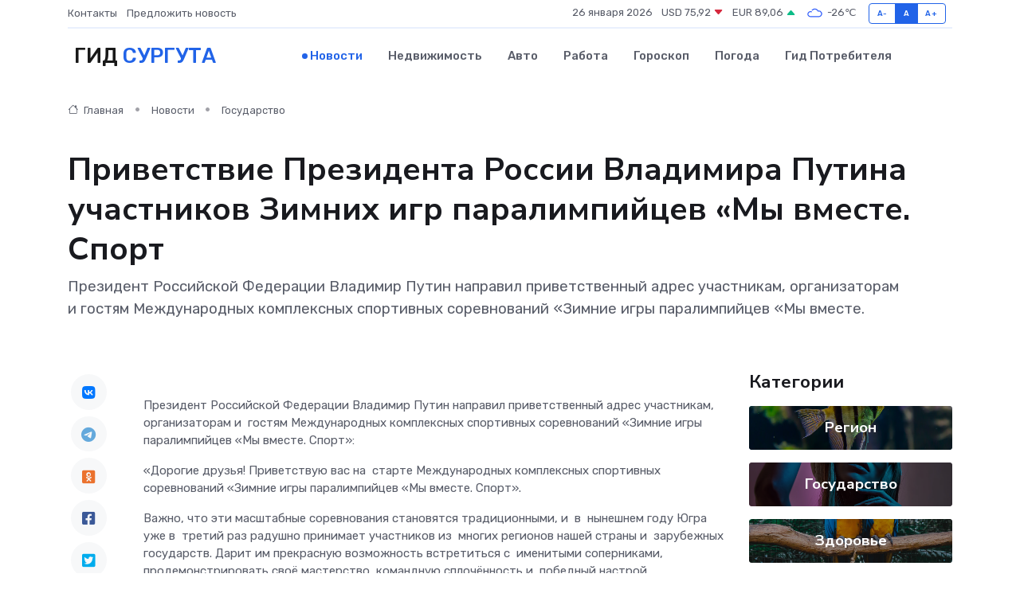

--- FILE ---
content_type: text/html; charset=UTF-8
request_url: https://surgut-gid.ru/news/gosudarstvo/privetstvie-prezidenta-rossii-vladimira-putina-uchastnikov-zimnih-igr-paralimpiycev-my-vmeste-sport.htm
body_size: 9291
content:
<!DOCTYPE html>
<html lang="ru">
<head>
	<meta charset="utf-8">
	<meta name="csrf-token" content="Fgl78Gtsm06487lvfqbx6ENRZd8TXMqbpJmkRaoa">
    <meta http-equiv="X-UA-Compatible" content="IE=edge">
    <meta name="viewport" content="width=device-width, initial-scale=1">
    <title>Приветствие Президента России Владимира Путина участников Зимних игр паралимпийцев «Мы вместе. Спорт - новости Сургута</title>
    <meta name="description" property="description" content="Президент Российской Федерации Владимир Путин направил приветственный адрес участникам, организаторам и&nbsp;гостям Международных комплексных спортивных соревнований «Зимние игры паралимпийцев «Мы вместе.">
    
    <meta property="fb:pages" content="105958871990207" />
    <link rel="shortcut icon" type="image/x-icon" href="https://surgut-gid.ru/favicon.svg">
    <link rel="canonical" href="https://surgut-gid.ru/news/gosudarstvo/privetstvie-prezidenta-rossii-vladimira-putina-uchastnikov-zimnih-igr-paralimpiycev-my-vmeste-sport.htm">
    <link rel="preconnect" href="https://fonts.gstatic.com">
    <link rel="dns-prefetch" href="https://fonts.googleapis.com">
    <link rel="dns-prefetch" href="https://pagead2.googlesyndication.com">
    <link rel="dns-prefetch" href="https://res.cloudinary.com">
    <link href="https://fonts.googleapis.com/css2?family=Nunito+Sans:wght@400;700&family=Rubik:wght@400;500;700&display=swap" rel="stylesheet">
    <link rel="stylesheet" type="text/css" href="https://surgut-gid.ru/assets/font-awesome/css/all.min.css">
    <link rel="stylesheet" type="text/css" href="https://surgut-gid.ru/assets/bootstrap-icons/bootstrap-icons.css">
    <link rel="stylesheet" type="text/css" href="https://surgut-gid.ru/assets/tiny-slider/tiny-slider.css">
    <link rel="stylesheet" type="text/css" href="https://surgut-gid.ru/assets/glightbox/css/glightbox.min.css">
    <link rel="stylesheet" type="text/css" href="https://surgut-gid.ru/assets/plyr/plyr.css">
    <link id="style-switch" rel="stylesheet" type="text/css" href="https://surgut-gid.ru/assets/css/style.css">
    <link rel="stylesheet" type="text/css" href="https://surgut-gid.ru/assets/css/style2.css">

    <meta name="twitter:card" content="summary">
    <meta name="twitter:site" content="@mysite">
    <meta name="twitter:title" content="Приветствие Президента России Владимира Путина участников Зимних игр паралимпийцев «Мы вместе. Спорт - новости Сургута">
    <meta name="twitter:description" content="Президент Российской Федерации Владимир Путин направил приветственный адрес участникам, организаторам и&nbsp;гостям Международных комплексных спортивных соревнований «Зимние игры паралимпийцев «Мы вместе.">
    <meta name="twitter:creator" content="@mysite">
    <meta name="twitter:image:src" content="https://surgut-gid.ru/images/logo.gif">
    <meta name="twitter:domain" content="surgut-gid.ru">
    <meta name="twitter:card" content="summary_large_image" /><meta name="twitter:image" content="https://surgut-gid.ru/images/logo.gif">

    <meta property="og:url" content="http://surgut-gid.ru/news/gosudarstvo/privetstvie-prezidenta-rossii-vladimira-putina-uchastnikov-zimnih-igr-paralimpiycev-my-vmeste-sport.htm">
    <meta property="og:title" content="Приветствие Президента России Владимира Путина участников Зимних игр паралимпийцев «Мы вместе. Спорт - новости Сургута">
    <meta property="og:description" content="Президент Российской Федерации Владимир Путин направил приветственный адрес участникам, организаторам и&nbsp;гостям Международных комплексных спортивных соревнований «Зимние игры паралимпийцев «Мы вместе.">
    <meta property="og:type" content="website">
    <meta property="og:image" content="https://surgut-gid.ru/images/logo.gif">
    <meta property="og:locale" content="ru_RU">
    <meta property="og:site_name" content="Гид Сургута">
    

    <link rel="image_src" href="https://surgut-gid.ru/images/logo.gif" />

    <link rel="alternate" type="application/rss+xml" href="https://surgut-gid.ru/feed" title="Сургут: гид, новости, афиша">
        <script async src="https://pagead2.googlesyndication.com/pagead/js/adsbygoogle.js"></script>
    <script>
        (adsbygoogle = window.adsbygoogle || []).push({
            google_ad_client: "ca-pub-0899253526956684",
            enable_page_level_ads: true
        });
    </script>
        
    
    
    
    <script>if (window.top !== window.self) window.top.location.replace(window.self.location.href);</script>
    <script>if(self != top) { top.location=document.location;}</script>

<!-- Google tag (gtag.js) -->
<script async src="https://www.googletagmanager.com/gtag/js?id=G-71VQP5FD0J"></script>
<script>
  window.dataLayer = window.dataLayer || [];
  function gtag(){dataLayer.push(arguments);}
  gtag('js', new Date());

  gtag('config', 'G-71VQP5FD0J');
</script>
</head>
<body>
<script type="text/javascript" > (function(m,e,t,r,i,k,a){m[i]=m[i]||function(){(m[i].a=m[i].a||[]).push(arguments)}; m[i].l=1*new Date();k=e.createElement(t),a=e.getElementsByTagName(t)[0],k.async=1,k.src=r,a.parentNode.insertBefore(k,a)}) (window, document, "script", "https://mc.yandex.ru/metrika/tag.js", "ym"); ym(54008143, "init", {}); ym(86840228, "init", { clickmap:true, trackLinks:true, accurateTrackBounce:true, webvisor:true });</script> <noscript><div><img src="https://mc.yandex.ru/watch/54008143" style="position:absolute; left:-9999px;" alt="" /><img src="https://mc.yandex.ru/watch/86840228" style="position:absolute; left:-9999px;" alt="" /></div></noscript>
<script type="text/javascript">
    new Image().src = "//counter.yadro.ru/hit?r"+escape(document.referrer)+((typeof(screen)=="undefined")?"":";s"+screen.width+"*"+screen.height+"*"+(screen.colorDepth?screen.colorDepth:screen.pixelDepth))+";u"+escape(document.URL)+";h"+escape(document.title.substring(0,150))+";"+Math.random();
</script>
<!-- Rating@Mail.ru counter -->
<script type="text/javascript">
var _tmr = window._tmr || (window._tmr = []);
_tmr.push({id: "3138453", type: "pageView", start: (new Date()).getTime()});
(function (d, w, id) {
  if (d.getElementById(id)) return;
  var ts = d.createElement("script"); ts.type = "text/javascript"; ts.async = true; ts.id = id;
  ts.src = "https://top-fwz1.mail.ru/js/code.js";
  var f = function () {var s = d.getElementsByTagName("script")[0]; s.parentNode.insertBefore(ts, s);};
  if (w.opera == "[object Opera]") { d.addEventListener("DOMContentLoaded", f, false); } else { f(); }
})(document, window, "topmailru-code");
</script><noscript><div>
<img src="https://top-fwz1.mail.ru/counter?id=3138453;js=na" style="border:0;position:absolute;left:-9999px;" alt="Top.Mail.Ru" />
</div></noscript>
<!-- //Rating@Mail.ru counter -->

<header class="navbar-light navbar-sticky header-static">
    <div class="navbar-top d-none d-lg-block small">
        <div class="container">
            <div class="d-md-flex justify-content-between align-items-center my-1">
                <!-- Top bar left -->
                <ul class="nav">
                    <li class="nav-item">
                        <a class="nav-link ps-0" href="https://surgut-gid.ru/contacts">Контакты</a>
                    </li>
                    <li class="nav-item">
                        <a class="nav-link ps-0" href="https://surgut-gid.ru/sendnews">Предложить новость</a>
                    </li>
                    
                </ul>
                <!-- Top bar right -->
                <div class="d-flex align-items-center">
                    
                    <ul class="list-inline mb-0 text-center text-sm-end me-3">
						<li class="list-inline-item">
							<span>26 января 2026</span>
						</li>
                        <li class="list-inline-item">
                            <a class="nav-link px-0" href="https://surgut-gid.ru/currency">
                                <span>USD 75,92 <i class="bi bi-caret-down-fill text-danger"></i></span>
                            </a>
						</li>
                        <li class="list-inline-item">
                            <a class="nav-link px-0" href="https://surgut-gid.ru/currency">
                                <span>EUR 89,06 <i class="bi bi-caret-up-fill text-success"></i></span>
                            </a>
						</li>
						<li class="list-inline-item">
                            <a class="nav-link px-0" href="https://surgut-gid.ru/pogoda">
                                <svg xmlns="http://www.w3.org/2000/svg" width="25" height="25" viewBox="0 0 30 30"><path fill="#315EFB" fill-rule="evenodd" d="M25.036 13.066a4.948 4.948 0 0 1 0 5.868A4.99 4.99 0 0 1 20.99 21H8.507a4.49 4.49 0 0 1-3.64-1.86 4.458 4.458 0 0 1 0-5.281A4.491 4.491 0 0 1 8.506 12c.686 0 1.37.159 1.996.473a.5.5 0 0 1 .16.766l-.33.399a.502.502 0 0 1-.598.132 2.976 2.976 0 0 0-3.346.608 3.007 3.007 0 0 0 .334 4.532c.527.396 1.177.59 1.836.59H20.94a3.54 3.54 0 0 0 2.163-.711 3.497 3.497 0 0 0 1.358-3.206 3.45 3.45 0 0 0-.706-1.727A3.486 3.486 0 0 0 20.99 12.5c-.07 0-.138.016-.208.02-.328.02-.645.085-.947.192a.496.496 0 0 1-.63-.287 4.637 4.637 0 0 0-.445-.874 4.495 4.495 0 0 0-.584-.733A4.461 4.461 0 0 0 14.998 9.5a4.46 4.46 0 0 0-3.177 1.318 2.326 2.326 0 0 0-.135.147.5.5 0 0 1-.592.131 5.78 5.78 0 0 0-.453-.19.5.5 0 0 1-.21-.79A5.97 5.97 0 0 1 14.998 8a5.97 5.97 0 0 1 4.237 1.757c.398.399.704.85.966 1.319.262-.042.525-.076.79-.076a4.99 4.99 0 0 1 4.045 2.066zM0 0v30V0zm30 0v30V0z"></path></svg>
                                <span>-26&#8451;</span>
                            </a>
						</li>
					</ul>

                    <!-- Font size accessibility START -->
                    <div class="btn-group me-2" role="group" aria-label="font size changer">
                        <input type="radio" class="btn-check" name="fntradio" id="font-sm">
                        <label class="btn btn-xs btn-outline-primary mb-0" for="font-sm">A-</label>

                        <input type="radio" class="btn-check" name="fntradio" id="font-default" checked>
                        <label class="btn btn-xs btn-outline-primary mb-0" for="font-default">A</label>

                        <input type="radio" class="btn-check" name="fntradio" id="font-lg">
                        <label class="btn btn-xs btn-outline-primary mb-0" for="font-lg">A+</label>
                    </div>

                    
                </div>
            </div>
            <!-- Divider -->
            <div class="border-bottom border-2 border-primary opacity-1"></div>
        </div>
    </div>

    <!-- Logo Nav START -->
    <nav class="navbar navbar-expand-lg">
        <div class="container">
            <!-- Logo START -->
            <a class="navbar-brand" href="https://surgut-gid.ru" style="text-align: end;">
                
                			<span class="ms-2 fs-3 text-uppercase fw-normal">Гид <span style="color: #2163e8;">Сургута</span></span>
                            </a>
            <!-- Logo END -->

            <!-- Responsive navbar toggler -->
            <button class="navbar-toggler ms-auto" type="button" data-bs-toggle="collapse"
                data-bs-target="#navbarCollapse" aria-controls="navbarCollapse" aria-expanded="false"
                aria-label="Toggle navigation">
                <span class="text-body h6 d-none d-sm-inline-block">Menu</span>
                <span class="navbar-toggler-icon"></span>
            </button>

            <!-- Main navbar START -->
            <div class="collapse navbar-collapse" id="navbarCollapse">
                <ul class="navbar-nav navbar-nav-scroll mx-auto">
                                        <li class="nav-item"> <a class="nav-link active" href="https://surgut-gid.ru/news">Новости</a></li>
                                        <li class="nav-item"> <a class="nav-link" href="https://surgut-gid.ru/realty">Недвижимость</a></li>
                                        <li class="nav-item"> <a class="nav-link" href="https://surgut-gid.ru/auto">Авто</a></li>
                                        <li class="nav-item"> <a class="nav-link" href="https://surgut-gid.ru/job">Работа</a></li>
                                        <li class="nav-item"> <a class="nav-link" href="https://surgut-gid.ru/horoscope">Гороскоп</a></li>
                                        <li class="nav-item"> <a class="nav-link" href="https://surgut-gid.ru/pogoda">Погода</a></li>
                                        <li class="nav-item"> <a class="nav-link" href="https://surgut-gid.ru/poleznoe">Гид потребителя</a></li>
                                    </ul>
            </div>
            <!-- Main navbar END -->

            
        </div>
    </nav>
    <!-- Logo Nav END -->
</header>
    <main>
        <!-- =======================
                Main content START -->
        <section class="pt-3 pb-lg-5">
            <div class="container" data-sticky-container>
                <div class="row">
                    <!-- Main Post START -->
                    <div class="col-lg-9">
                        <!-- Categorie Detail START -->
                        <div class="mb-4">
							<nav aria-label="breadcrumb" itemscope itemtype="http://schema.org/BreadcrumbList">
								<ol class="breadcrumb breadcrumb-dots">
									<li class="breadcrumb-item" itemprop="itemListElement" itemscope itemtype="http://schema.org/ListItem">
										<meta itemprop="name" content="Гид Сургута">
										<meta itemprop="position" content="1">
										<meta itemprop="item" content="https://surgut-gid.ru">
										<a itemprop="url" href="https://surgut-gid.ru">
										<i class="bi bi-house me-1"></i> Главная
										</a>
									</li>
									<li class="breadcrumb-item" itemprop="itemListElement" itemscope itemtype="http://schema.org/ListItem">
										<meta itemprop="name" content="Новости">
										<meta itemprop="position" content="2">
										<meta itemprop="item" content="https://surgut-gid.ru/news">
										<a itemprop="url" href="https://surgut-gid.ru/news"> Новости</a>
									</li>
									<li class="breadcrumb-item" aria-current="page" itemprop="itemListElement" itemscope itemtype="http://schema.org/ListItem">
										<meta itemprop="name" content="Государство">
										<meta itemprop="position" content="3">
										<meta itemprop="item" content="https://surgut-gid.ru/news/gosudarstvo">
										<a itemprop="url" href="https://surgut-gid.ru/news/gosudarstvo"> Государство</a>
									</li>
									<li aria-current="page" itemprop="itemListElement" itemscope itemtype="http://schema.org/ListItem">
									<meta itemprop="name" content="Приветствие Президента России Владимира Путина участников Зимних игр паралимпийцев «Мы вместе. Спорт">
									<meta itemprop="position" content="4" />
									<meta itemprop="item" content="https://surgut-gid.ru/news/gosudarstvo/privetstvie-prezidenta-rossii-vladimira-putina-uchastnikov-zimnih-igr-paralimpiycev-my-vmeste-sport.htm">
									</li>
								</ol>
							</nav>
						
                        </div>
                    </div>
                </div>
                <div class="row align-items-center">
                                                        <!-- Content -->
                    <div class="col-md-12 mt-4 mt-md-0">
                                            <h1 class="display-6">Приветствие Президента России Владимира Путина участников Зимних игр паралимпийцев «Мы вместе. Спорт</h1>
                        <p class="lead">Президент Российской Федерации Владимир Путин направил приветственный адрес участникам, организаторам и&nbsp;гостям Международных комплексных спортивных соревнований «Зимние игры паралимпийцев «Мы вместе.</p>
                    </div>
				                                    </div>
            </div>
        </section>
        <!-- =======================
        Main START -->
        <section class="pt-0">
            <div class="container position-relative" data-sticky-container>
                <div class="row">
                    <!-- Left sidebar START -->
                    <div class="col-md-1">
                        <div class="text-start text-lg-center mb-5" data-sticky data-margin-top="80" data-sticky-for="767">
                            <style>
                                .fa-vk::before {
                                    color: #07f;
                                }
                                .fa-telegram::before {
                                    color: #64a9dc;
                                }
                                .fa-facebook-square::before {
                                    color: #3b5998;
                                }
                                .fa-odnoklassniki-square::before {
                                    color: #eb722e;
                                }
                                .fa-twitter-square::before {
                                    color: #00aced;
                                }
                                .fa-whatsapp::before {
                                    color: #65bc54;
                                }
                                .fa-viber::before {
                                    color: #7b519d;
                                }
                                .fa-moimir svg {
                                    background-color: #168de2;
                                    height: 18px;
                                    width: 18px;
                                    background-size: 18px 18px;
                                    border-radius: 4px;
                                    margin-bottom: 2px;
                                }
                            </style>
                            <ul class="nav text-white-force">
                                <li class="nav-item">
                                    <a class="nav-link icon-md rounded-circle m-1 p-0 fs-5 bg-light" href="https://vk.com/share.php?url=https://surgut-gid.ru/news/gosudarstvo/privetstvie-prezidenta-rossii-vladimira-putina-uchastnikov-zimnih-igr-paralimpiycev-my-vmeste-sport.htm&title=Приветствие Президента России Владимира Путина участников Зимних игр паралимпийцев «Мы вместе. Спорт - новости Сургута&utm_source=share" rel="nofollow" target="_blank">
                                        <i class="fab fa-vk align-middle text-body"></i>
                                    </a>
                                </li>
                                <li class="nav-item">
                                    <a class="nav-link icon-md rounded-circle m-1 p-0 fs-5 bg-light" href="https://t.me/share/url?url=https://surgut-gid.ru/news/gosudarstvo/privetstvie-prezidenta-rossii-vladimira-putina-uchastnikov-zimnih-igr-paralimpiycev-my-vmeste-sport.htm&text=Приветствие Президента России Владимира Путина участников Зимних игр паралимпийцев «Мы вместе. Спорт - новости Сургута&utm_source=share" rel="nofollow" target="_blank">
                                        <i class="fab fa-telegram align-middle text-body"></i>
                                    </a>
                                </li>
                                <li class="nav-item">
                                    <a class="nav-link icon-md rounded-circle m-1 p-0 fs-5 bg-light" href="https://connect.ok.ru/offer?url=https://surgut-gid.ru/news/gosudarstvo/privetstvie-prezidenta-rossii-vladimira-putina-uchastnikov-zimnih-igr-paralimpiycev-my-vmeste-sport.htm&title=Приветствие Президента России Владимира Путина участников Зимних игр паралимпийцев «Мы вместе. Спорт - новости Сургута&utm_source=share" rel="nofollow" target="_blank">
                                        <i class="fab fa-odnoklassniki-square align-middle text-body"></i>
                                    </a>
                                </li>
                                <li class="nav-item">
                                    <a class="nav-link icon-md rounded-circle m-1 p-0 fs-5 bg-light" href="https://www.facebook.com/sharer.php?src=sp&u=https://surgut-gid.ru/news/gosudarstvo/privetstvie-prezidenta-rossii-vladimira-putina-uchastnikov-zimnih-igr-paralimpiycev-my-vmeste-sport.htm&title=Приветствие Президента России Владимира Путина участников Зимних игр паралимпийцев «Мы вместе. Спорт - новости Сургута&utm_source=share" rel="nofollow" target="_blank">
                                        <i class="fab fa-facebook-square align-middle text-body"></i>
                                    </a>
                                </li>
                                <li class="nav-item">
                                    <a class="nav-link icon-md rounded-circle m-1 p-0 fs-5 bg-light" href="https://twitter.com/intent/tweet?text=Приветствие Президента России Владимира Путина участников Зимних игр паралимпийцев «Мы вместе. Спорт - новости Сургута&url=https://surgut-gid.ru/news/gosudarstvo/privetstvie-prezidenta-rossii-vladimira-putina-uchastnikov-zimnih-igr-paralimpiycev-my-vmeste-sport.htm&utm_source=share" rel="nofollow" target="_blank">
                                        <i class="fab fa-twitter-square align-middle text-body"></i>
                                    </a>
                                </li>
                                <li class="nav-item">
                                    <a class="nav-link icon-md rounded-circle m-1 p-0 fs-5 bg-light" href="https://api.whatsapp.com/send?text=Приветствие Президента России Владимира Путина участников Зимних игр паралимпийцев «Мы вместе. Спорт - новости Сургута https://surgut-gid.ru/news/gosudarstvo/privetstvie-prezidenta-rossii-vladimira-putina-uchastnikov-zimnih-igr-paralimpiycev-my-vmeste-sport.htm&utm_source=share" rel="nofollow" target="_blank">
                                        <i class="fab fa-whatsapp align-middle text-body"></i>
                                    </a>
                                </li>
                                <li class="nav-item">
                                    <a class="nav-link icon-md rounded-circle m-1 p-0 fs-5 bg-light" href="viber://forward?text=Приветствие Президента России Владимира Путина участников Зимних игр паралимпийцев «Мы вместе. Спорт - новости Сургута https://surgut-gid.ru/news/gosudarstvo/privetstvie-prezidenta-rossii-vladimira-putina-uchastnikov-zimnih-igr-paralimpiycev-my-vmeste-sport.htm&utm_source=share" rel="nofollow" target="_blank">
                                        <i class="fab fa-viber align-middle text-body"></i>
                                    </a>
                                </li>
                                <li class="nav-item">
                                    <a class="nav-link icon-md rounded-circle m-1 p-0 fs-5 bg-light" href="https://connect.mail.ru/share?url=https://surgut-gid.ru/news/gosudarstvo/privetstvie-prezidenta-rossii-vladimira-putina-uchastnikov-zimnih-igr-paralimpiycev-my-vmeste-sport.htm&title=Приветствие Президента России Владимира Путина участников Зимних игр паралимпийцев «Мы вместе. Спорт - новости Сургута&utm_source=share" rel="nofollow" target="_blank">
                                        <i class="fab fa-moimir align-middle text-body"><svg viewBox='0 0 24 24' xmlns='http://www.w3.org/2000/svg'><path d='M8.889 9.667a1.333 1.333 0 100-2.667 1.333 1.333 0 000 2.667zm6.222 0a1.333 1.333 0 100-2.667 1.333 1.333 0 000 2.667zm4.77 6.108l-1.802-3.028a.879.879 0 00-1.188-.307.843.843 0 00-.313 1.166l.214.36a6.71 6.71 0 01-4.795 1.996 6.711 6.711 0 01-4.792-1.992l.217-.364a.844.844 0 00-.313-1.166.878.878 0 00-1.189.307l-1.8 3.028a.844.844 0 00.312 1.166.88.88 0 001.189-.307l.683-1.147a8.466 8.466 0 005.694 2.18 8.463 8.463 0 005.698-2.184l.685 1.151a.873.873 0 001.189.307.844.844 0 00.312-1.166z' fill='#FFF' fill-rule='evenodd'/></svg></i>
                                    </a>
                                </li>
                                
                            </ul>
                        </div>
                    </div>
                    <!-- Left sidebar END -->

                    <!-- Main Content START -->
                    <div class="col-md-10 col-lg-8 mb-5">
                        <div class="mb-4">
                                                    </div>
                        <div itemscope itemtype="http://schema.org/NewsArticle">
                            <meta itemprop="headline" content="Приветствие Президента России Владимира Путина участников Зимних игр паралимпийцев «Мы вместе. Спорт">
                            <meta itemprop="identifier" content="https://surgut-gid.ru/19293">
                            <span itemprop="articleBody"><p> </p><p> Президент Российской Федерации Владимир Путин направил приветственный адрес участникам, организаторам и&nbsp; гостям Международных комплексных спортивных соревнований «Зимние игры паралимпийцев «Мы вместе. Спорт»: </p> <p> «Дорогие друзья! Приветствую вас на&nbsp; старте Международных комплексных спортивных соревнований «Зимние игры паралимпийцев «Мы вместе. Спорт».&nbsp;  </p> <p> Важно, что эти масштабные соревнования становятся традиционными, и&nbsp; в&nbsp; нынешнем году Югра уже в&nbsp; третий раз радушно принимает участников из&nbsp; многих регионов нашей страны и&nbsp; зарубежных государств. Дарит им прекрасную возможность встретиться с&nbsp; именитыми соперниками, продемонстрировать своё мастерство, командную сплочённость и&nbsp; победный настрой. </p> <p> Подчеркну, мы искренне гордимся вами, спортсменами-паралимпийцами. Вы не&nbsp; только добиваетесь поистине выдающихся личных результатов&nbsp; – своим примером помогаете другим поверить в&nbsp; себя, в&nbsp; свои силы и&nbsp; способности, вдохновляете на&nbsp; новые свершения.&nbsp;  </p> <p> Уверен, что «Зимние игры паралимпийцев «Мы вместе. Спорт» пройдут на&nbsp; высоком организационном, творческом уровне, в&nbsp; атмосфере дружбы и&nbsp; взаимопонимания. Желаю вам успехов, ярких, незабываемых впечатлений».&nbsp;  </p> <p></p> <br> <p> <br> </p></span>
                        </div>
                                                                        <div><a href="https://gov.admhmao.ru/vse-novosti/9986495/" target="_blank" rel="author">Источник</a></div>
                                                                        <div class="col-12 mt-3"><a href="https://surgut-gid.ru/sendnews">Предложить новость</a></div>
                        <div class="col-12 mt-5">
                            <h2 class="my-3">Последние новости</h2>
                            <div class="row gy-4">
                                <!-- Card item START -->
<div class="col-sm-6">
    <div class="card" itemscope="" itemtype="http://schema.org/BlogPosting">
        <!-- Card img -->
        <div class="position-relative">
                        <img class="card-img" src="https://res.cloudinary.com/dmg6knmcp/image/upload/c_fill,w_420,h_315,q_auto,g_face/odsdn1qbtnz5ndgsgv9k" alt="Как выбрать тип пандуса для жилого дома: металлический, алюминиевый, откидной или стационарный" itemprop="image">
                    </div>
        <div class="card-body px-0 pt-3" itemprop="name">
            <h4 class="card-title" itemprop="headline"><a href="https://surgut-gid.ru/news/ekonomika/kak-vybrat-tip-pandusa-dlya-zhilogo-doma-metallicheskiy-alyuminievyy-otkidnoy-ili-stacionarnyy.htm"
                    class="btn-link text-reset fw-bold" itemprop="url">Как выбрать тип пандуса для жилого дома: металлический, алюминиевый, откидной или стационарный</a></h4>
            <p class="card-text" itemprop="articleBody">Большой сравнительный гид по выбору идеального пандуса для создания по-настоящему доступной входной группы</p>
        </div>
        <meta itemprop="author" content="Редактор"/>
        <meta itemscope itemprop="mainEntityOfPage" itemType="https://schema.org/WebPage" itemid="https://surgut-gid.ru/news/ekonomika/kak-vybrat-tip-pandusa-dlya-zhilogo-doma-metallicheskiy-alyuminievyy-otkidnoy-ili-stacionarnyy.htm"/>
        <meta itemprop="dateModified" content="2025-11-26"/>
        <meta itemprop="datePublished" content="2025-11-26"/>
    </div>
</div>
<!-- Card item END -->
<!-- Card item START -->
<div class="col-sm-6">
    <div class="card" itemscope="" itemtype="http://schema.org/BlogPosting">
        <!-- Card img -->
        <div class="position-relative">
                        <img class="card-img" src="https://res.cloudinary.com/dmg6knmcp/image/upload/c_fill,w_420,h_315,q_auto,g_face/xc81jihlafkldpxucv0f" alt="Где ремонтировать частотный преобразователь: сервис, завод или локальный мастер?" itemprop="image">
                    </div>
        <div class="card-body px-0 pt-3" itemprop="name">
            <h4 class="card-title" itemprop="headline"><a href="https://surgut-gid.ru/news/ekonomika/gde-remontirovat-chastotnyy-preobrazovatel-servis-zavod-ili-lokalnyy-master.htm"
                    class="btn-link text-reset fw-bold" itemprop="url">Где ремонтировать частотный преобразователь: сервис, завод или локальный мастер?</a></h4>
            <p class="card-text" itemprop="articleBody">Разбор преимуществ и недостатков различных вариантов восстановления оборудования</p>
        </div>
        <meta itemprop="author" content="Редактор"/>
        <meta itemscope itemprop="mainEntityOfPage" itemType="https://schema.org/WebPage" itemid="https://surgut-gid.ru/news/ekonomika/gde-remontirovat-chastotnyy-preobrazovatel-servis-zavod-ili-lokalnyy-master.htm"/>
        <meta itemprop="dateModified" content="2025-11-23"/>
        <meta itemprop="datePublished" content="2025-11-23"/>
    </div>
</div>
<!-- Card item END -->
<!-- Card item START -->
<div class="col-sm-6">
    <div class="card" itemscope="" itemtype="http://schema.org/BlogPosting">
        <!-- Card img -->
        <div class="position-relative">
                        <img class="card-img" src="https://res.cloudinary.com/dmg6knmcp/image/upload/c_fill,w_420,h_315,q_auto,g_face/kgabsk8bxroquozrhniy" alt="Как выбрать идеальный кабинет руководителя: гармония стиля, комфорта и престижа" itemprop="image">
                    </div>
        <div class="card-body px-0 pt-3" itemprop="name">
            <h4 class="card-title" itemprop="headline"><a href="https://surgut-gid.ru/news/ekonomika/kak-vybrat-idealnyy-kabinet-rukovoditelya-garmoniya-stilya-komforta-i-prestizha.htm"
                    class="btn-link text-reset fw-bold" itemprop="url">Как выбрать идеальный кабинет руководителя: гармония стиля, комфорта и престижа</a></h4>
            <p class="card-text" itemprop="articleBody">Разбираемся, как выбрать мебель, стиль и планировку, чтобы кабинет вдохновлял, внушал доверие и подчеркивал авторитет.</p>
        </div>
        <meta itemprop="author" content="Редактор"/>
        <meta itemscope itemprop="mainEntityOfPage" itemType="https://schema.org/WebPage" itemid="https://surgut-gid.ru/news/ekonomika/kak-vybrat-idealnyy-kabinet-rukovoditelya-garmoniya-stilya-komforta-i-prestizha.htm"/>
        <meta itemprop="dateModified" content="2025-10-20"/>
        <meta itemprop="datePublished" content="2025-10-20"/>
    </div>
</div>
<!-- Card item END -->
<!-- Card item START -->
<div class="col-sm-6">
    <div class="card" itemscope="" itemtype="http://schema.org/BlogPosting">
        <!-- Card img -->
        <div class="position-relative">
            <img class="card-img" src="https://res.cloudinary.com/di7jztv5p/image/upload/c_fill,w_420,h_315,q_auto,g_face/gqei5n34zp6qzkg1iovk" alt="Когда скидки превращаются в ловушку: как маркетологи учат нас тратить" itemprop="image">
        </div>
        <div class="card-body px-0 pt-3" itemprop="name">
            <h4 class="card-title" itemprop="headline"><a href="https://ulan-ude-city.ru/news/ekonomika/kogda-skidki-prevraschayutsya-v-lovushku-kak-marketologi-uchat-nas-tratit.htm" class="btn-link text-reset fw-bold" itemprop="url">Когда скидки превращаются в ловушку: как маркетологи учат нас тратить</a></h4>
            <p class="card-text" itemprop="articleBody">Почему “-50% только сегодня” не всегда значит выгоду, как скидки играют на эмоциях и почему даже рациональные люди становятся жертвами маркетинговых трюков.</p>
        </div>
        <meta itemprop="author" content="Редактор"/>
        <meta itemscope itemprop="mainEntityOfPage" itemType="https://schema.org/WebPage" itemid="https://ulan-ude-city.ru/news/ekonomika/kogda-skidki-prevraschayutsya-v-lovushku-kak-marketologi-uchat-nas-tratit.htm"/>
        <meta itemprop="dateModified" content="2026-01-26"/>
        <meta itemprop="datePublished" content="2026-01-26"/>
    </div>
</div>
<!-- Card item END -->
                            </div>
                        </div>
						<div class="col-12 bg-primary bg-opacity-10 p-2 mt-3 rounded">
							Здесь вы можете узнать о лучших предложениях и выгодных условиях, чтобы <a href="https://berezniki-gid.ru/realty">купить квартиру в Березниках</a>
						</div>
                        <!-- Comments START -->
                        <div class="mt-5">
                            <h3>Комментарии (0)</h3>
                        </div>
                        <!-- Comments END -->
                        <!-- Reply START -->
                        <div>
                            <h3>Добавить комментарий</h3>
                            <small>Ваш email не публикуется. Обязательные поля отмечены *</small>
                            <form class="row g-3 mt-2">
                                <div class="col-md-6">
                                    <label class="form-label">Имя *</label>
                                    <input type="text" class="form-control" aria-label="First name">
                                </div>
                                <div class="col-md-6">
                                    <label class="form-label">Email *</label>
                                    <input type="email" class="form-control">
                                </div>
                                <div class="col-12">
                                    <label class="form-label">Текст комментария *</label>
                                    <textarea class="form-control" rows="3"></textarea>
                                </div>
                                <div class="col-12">
                                    <button type="submit" class="btn btn-primary">Оставить комментарий</button>
                                </div>
                            </form>
                        </div>
                        <!-- Reply END -->
                    </div>
                    <!-- Main Content END -->
                    <!-- Right sidebar START -->
                    <div class="col-lg-3 d-none d-lg-block">
                        <div data-sticky data-margin-top="80" data-sticky-for="991">
                            <!-- Categories -->
                            <div>
                                <h4 class="mb-3">Категории</h4>
                                                                    <!-- Category item -->
                                    <div class="text-center mb-3 card-bg-scale position-relative overflow-hidden rounded"
                                        style="background-image:url(https://surgut-gid.ru/assets/images/blog/4by3/06.jpg); background-position: center left; background-size: cover;">
                                        <div class="bg-dark-overlay-4 p-3">
                                            <a href="https://surgut-gid.ru/news/region"
                                                class="stretched-link btn-link fw-bold text-white h5">Регион</a>
                                        </div>
                                    </div>
                                                                    <!-- Category item -->
                                    <div class="text-center mb-3 card-bg-scale position-relative overflow-hidden rounded"
                                        style="background-image:url(https://surgut-gid.ru/assets/images/blog/4by3/08.jpg); background-position: center left; background-size: cover;">
                                        <div class="bg-dark-overlay-4 p-3">
                                            <a href="https://surgut-gid.ru/news/gosudarstvo"
                                                class="stretched-link btn-link fw-bold text-white h5">Государство</a>
                                        </div>
                                    </div>
                                                                    <!-- Category item -->
                                    <div class="text-center mb-3 card-bg-scale position-relative overflow-hidden rounded"
                                        style="background-image:url(https://surgut-gid.ru/assets/images/blog/4by3/03.jpg); background-position: center left; background-size: cover;">
                                        <div class="bg-dark-overlay-4 p-3">
                                            <a href="https://surgut-gid.ru/news/zdorove"
                                                class="stretched-link btn-link fw-bold text-white h5">Здоровье</a>
                                        </div>
                                    </div>
                                                                    <!-- Category item -->
                                    <div class="text-center mb-3 card-bg-scale position-relative overflow-hidden rounded"
                                        style="background-image:url(https://surgut-gid.ru/assets/images/blog/4by3/03.jpg); background-position: center left; background-size: cover;">
                                        <div class="bg-dark-overlay-4 p-3">
                                            <a href="https://surgut-gid.ru/news/ekonomika"
                                                class="stretched-link btn-link fw-bold text-white h5">Экономика</a>
                                        </div>
                                    </div>
                                                                    <!-- Category item -->
                                    <div class="text-center mb-3 card-bg-scale position-relative overflow-hidden rounded"
                                        style="background-image:url(https://surgut-gid.ru/assets/images/blog/4by3/08.jpg); background-position: center left; background-size: cover;">
                                        <div class="bg-dark-overlay-4 p-3">
                                            <a href="https://surgut-gid.ru/news/politika"
                                                class="stretched-link btn-link fw-bold text-white h5">Политика</a>
                                        </div>
                                    </div>
                                                                    <!-- Category item -->
                                    <div class="text-center mb-3 card-bg-scale position-relative overflow-hidden rounded"
                                        style="background-image:url(https://surgut-gid.ru/assets/images/blog/4by3/05.jpg); background-position: center left; background-size: cover;">
                                        <div class="bg-dark-overlay-4 p-3">
                                            <a href="https://surgut-gid.ru/news/nauka-i-obrazovanie"
                                                class="stretched-link btn-link fw-bold text-white h5">Наука и Образование</a>
                                        </div>
                                    </div>
                                                                    <!-- Category item -->
                                    <div class="text-center mb-3 card-bg-scale position-relative overflow-hidden rounded"
                                        style="background-image:url(https://surgut-gid.ru/assets/images/blog/4by3/07.jpg); background-position: center left; background-size: cover;">
                                        <div class="bg-dark-overlay-4 p-3">
                                            <a href="https://surgut-gid.ru/news/proisshestviya"
                                                class="stretched-link btn-link fw-bold text-white h5">Происшествия</a>
                                        </div>
                                    </div>
                                                                    <!-- Category item -->
                                    <div class="text-center mb-3 card-bg-scale position-relative overflow-hidden rounded"
                                        style="background-image:url(https://surgut-gid.ru/assets/images/blog/4by3/01.jpg); background-position: center left; background-size: cover;">
                                        <div class="bg-dark-overlay-4 p-3">
                                            <a href="https://surgut-gid.ru/news/religiya"
                                                class="stretched-link btn-link fw-bold text-white h5">Религия</a>
                                        </div>
                                    </div>
                                                                    <!-- Category item -->
                                    <div class="text-center mb-3 card-bg-scale position-relative overflow-hidden rounded"
                                        style="background-image:url(https://surgut-gid.ru/assets/images/blog/4by3/05.jpg); background-position: center left; background-size: cover;">
                                        <div class="bg-dark-overlay-4 p-3">
                                            <a href="https://surgut-gid.ru/news/kultura"
                                                class="stretched-link btn-link fw-bold text-white h5">Культура</a>
                                        </div>
                                    </div>
                                                                    <!-- Category item -->
                                    <div class="text-center mb-3 card-bg-scale position-relative overflow-hidden rounded"
                                        style="background-image:url(https://surgut-gid.ru/assets/images/blog/4by3/01.jpg); background-position: center left; background-size: cover;">
                                        <div class="bg-dark-overlay-4 p-3">
                                            <a href="https://surgut-gid.ru/news/sport"
                                                class="stretched-link btn-link fw-bold text-white h5">Спорт</a>
                                        </div>
                                    </div>
                                                                    <!-- Category item -->
                                    <div class="text-center mb-3 card-bg-scale position-relative overflow-hidden rounded"
                                        style="background-image:url(https://surgut-gid.ru/assets/images/blog/4by3/02.jpg); background-position: center left; background-size: cover;">
                                        <div class="bg-dark-overlay-4 p-3">
                                            <a href="https://surgut-gid.ru/news/obschestvo"
                                                class="stretched-link btn-link fw-bold text-white h5">Общество</a>
                                        </div>
                                    </div>
                                                            </div>
                        </div>
                    </div>
                    <!-- Right sidebar END -->
                </div>
        </section>
    </main>
<footer class="bg-dark pt-5">
    
    <!-- Footer copyright START -->
    <div class="bg-dark-overlay-3 mt-5">
        <div class="container">
            <div class="row align-items-center justify-content-md-between py-4">
                <div class="col-md-6">
                    <!-- Copyright -->
                    <div class="text-center text-md-start text-primary-hover text-muted">
                        &#169;2026 Сургут. Все права защищены.
                    </div>
                </div>
                
            </div>
        </div>
    </div>
    <!-- Footer copyright END -->
    <script type="application/ld+json">
        {"@context":"https:\/\/schema.org","@type":"Organization","name":"\u0421\u0443\u0440\u0433\u0443\u0442 - \u0433\u0438\u0434, \u043d\u043e\u0432\u043e\u0441\u0442\u0438, \u0430\u0444\u0438\u0448\u0430","url":"https:\/\/surgut-gid.ru","sameAs":["https:\/\/vk.com\/public207932106","https:\/\/t.me\/surgut_gid"]}
    </script>
</footer>
<!-- Back to top -->
<div class="back-top"><i class="bi bi-arrow-up-short"></i></div>
<script src="https://surgut-gid.ru/assets/bootstrap/js/bootstrap.bundle.min.js"></script>
<script src="https://surgut-gid.ru/assets/tiny-slider/tiny-slider.js"></script>
<script src="https://surgut-gid.ru/assets/sticky-js/sticky.min.js"></script>
<script src="https://surgut-gid.ru/assets/glightbox/js/glightbox.min.js"></script>
<script src="https://surgut-gid.ru/assets/plyr/plyr.js"></script>
<script src="https://surgut-gid.ru/assets/js/functions.js"></script>
<script src="https://yastatic.net/share2/share.js" async></script>
<script defer src="https://static.cloudflareinsights.com/beacon.min.js/vcd15cbe7772f49c399c6a5babf22c1241717689176015" integrity="sha512-ZpsOmlRQV6y907TI0dKBHq9Md29nnaEIPlkf84rnaERnq6zvWvPUqr2ft8M1aS28oN72PdrCzSjY4U6VaAw1EQ==" data-cf-beacon='{"version":"2024.11.0","token":"430630873799499e8363011815932098","r":1,"server_timing":{"name":{"cfCacheStatus":true,"cfEdge":true,"cfExtPri":true,"cfL4":true,"cfOrigin":true,"cfSpeedBrain":true},"location_startswith":null}}' crossorigin="anonymous"></script>
</body>
</html>


--- FILE ---
content_type: text/html; charset=utf-8
request_url: https://www.google.com/recaptcha/api2/aframe
body_size: 269
content:
<!DOCTYPE HTML><html><head><meta http-equiv="content-type" content="text/html; charset=UTF-8"></head><body><script nonce="ZFbHGV07EiJ0BJASeaq4-w">/** Anti-fraud and anti-abuse applications only. See google.com/recaptcha */ try{var clients={'sodar':'https://pagead2.googlesyndication.com/pagead/sodar?'};window.addEventListener("message",function(a){try{if(a.source===window.parent){var b=JSON.parse(a.data);var c=clients[b['id']];if(c){var d=document.createElement('img');d.src=c+b['params']+'&rc='+(localStorage.getItem("rc::a")?sessionStorage.getItem("rc::b"):"");window.document.body.appendChild(d);sessionStorage.setItem("rc::e",parseInt(sessionStorage.getItem("rc::e")||0)+1);localStorage.setItem("rc::h",'1769437954398');}}}catch(b){}});window.parent.postMessage("_grecaptcha_ready", "*");}catch(b){}</script></body></html>